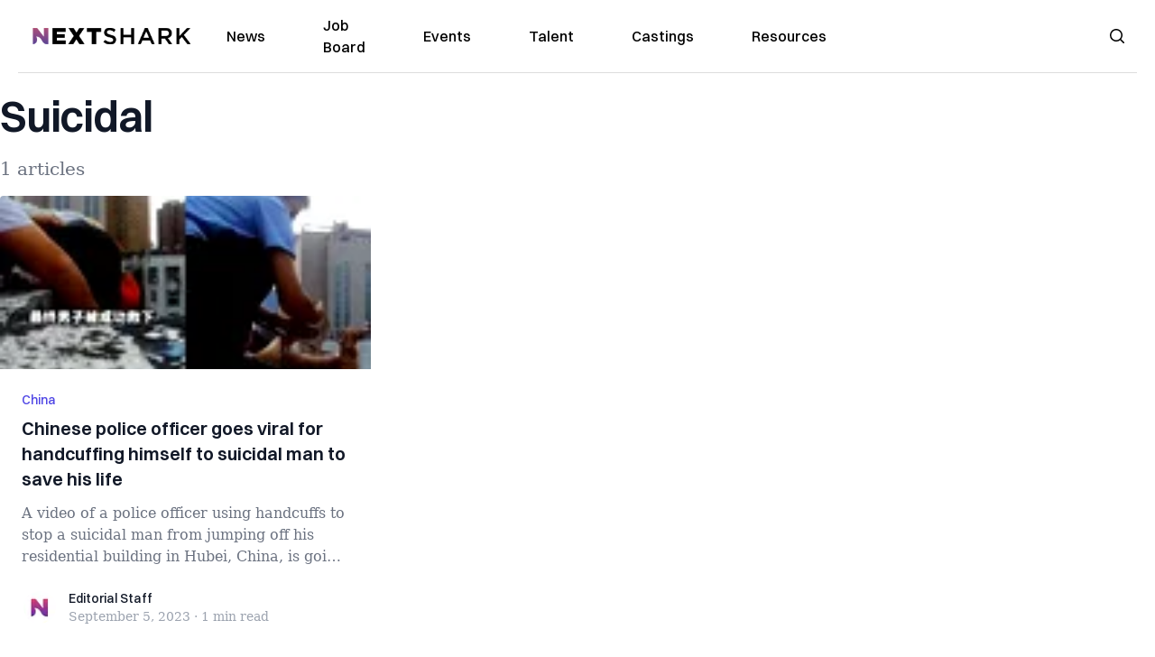

--- FILE ---
content_type: text/html; charset=utf-8
request_url: https://nextshark.com/tag/suicidal
body_size: 9526
content:
<!DOCTYPE html><html lang="en"><head><meta charSet="utf-8"/><meta name="viewport" content="width=device-width"/><meta name="msvalidate.01" content="3BE6CD44E7505CE29A57BE466E072B73" class="jsx-1789215954"/><meta name="google-site-verification" content="UA-42416856-1" class="jsx-1789215954"/><link rel="preconnect" href="https://a.pub.network/"/><link rel="preconnect" href="https://b.pub.network/"/><link rel="preconnect" href="https://c.pub.network/"/><link rel="preconnect" href="https://d.pub.network/"/><link rel="preconnect" href="https://c.amazon-adsystem.com"/><link rel="preconnect" href="https://s.amazon-adsystem.com"/><link rel="preconnect" href="https://btloader.com/"/><link rel="preconnect" href="https://api.btloader.com/"/><link rel="preconnect" href="https://confiant-integrations.global.ssl.fastly.net"/><link rel="canonical" href="https://nextshark.com/tag/suicidal"/><meta property="og:locale" content="en_US"/><meta property="og:type" content="article"/><meta property="og:title" content="suicidal Archives"/><meta property="og:url" content="https://nextshark.com/tag/suicidal"/><meta property="og:site_name" content="NextShark"/><meta name="twitter:card" content="summary_large_image"/><meta name="twitter:site" content="@nextshark"/><script type="application/ld+json" class="yoast-schema-graph">{"@context":"https://schema.org","@graph":[{"@type":"CollectionPage","@id":"https://nextshark.com/tag/suicidal","url":"https://nextshark.com/tag/suicidal","name":"suicidal Archives - NextShark","isPartOf":{"@id":"https://nextshark.com/#website"},"breadcrumb":{"@id":"https://nextshark.com/tag/suicidal#breadcrumb"},"inLanguage":"en-US"},{"@type":"BreadcrumbList","@id":"https://nextshark.com/tag/suicidal#breadcrumb","itemListElement":[{"@type":"ListItem","position":1,"name":"Home","item":"https://nextshark.com/"},{"@type":"ListItem","position":2,"name":"suicidal"}]},{"@type":"WebSite","@id":"https://nextshark.com/#website","url":"https://nextshark.com/","name":"NextShark","description":"Asian American News and Asian News","publisher":{"@id":"https://nextshark.com/#organization"},"potentialAction":[{"@type":"SearchAction","target":{"@type":"EntryPoint","urlTemplate":"https://nextshark.com/?s={search_term_string}"},"query-input":{"@type":"PropertyValueSpecification","valueRequired":true,"valueName":"search_term_string"}}],"inLanguage":"en-US"},{"@type":"Organization","@id":"https://nextshark.com/#organization","name":"NextShark","url":"https://nextshark.com/","logo":{"@type":"ImageObject","inLanguage":"en-US","@id":"https://nextshark.com/#/schema/logo/image/","url":"https://data.nextshark.com/wp-content/uploads/2014/08/NextShark_master_logo.png","contentUrl":"https://data.nextshark.com/wp-content/uploads/2014/08/NextShark_master_logo.png","width":525,"height":619,"caption":"NextShark"},"image":{"@id":"https://nextshark.com/#/schema/logo/image/"},"sameAs":["http://www.facebook.com/nextshark","https://x.com/nextshark","http://instagram.com/nextshark"]}]}</script><title>suicidal Archives - NextShark</title><link rel="preload" as="image" imageSrcSet="https://nextshark.b-cdn.net/wp-content/uploads/2023/09/Oprah-The-Rock-donation-Maui-wildfire-2-770x433.jpg?width=64&amp;auto_optimize=medium&amp;quality=85 64w, https://nextshark.b-cdn.net/wp-content/uploads/2023/09/Oprah-The-Rock-donation-Maui-wildfire-2-770x433.jpg?width=96&amp;auto_optimize=medium&amp;quality=85 96w, https://nextshark.b-cdn.net/wp-content/uploads/2023/09/Oprah-The-Rock-donation-Maui-wildfire-2-770x433.jpg?width=128&amp;auto_optimize=medium&amp;quality=85 128w, https://nextshark.b-cdn.net/wp-content/uploads/2023/09/Oprah-The-Rock-donation-Maui-wildfire-2-770x433.jpg?width=256&amp;auto_optimize=medium&amp;quality=85 256w, https://nextshark.b-cdn.net/wp-content/uploads/2023/09/Oprah-The-Rock-donation-Maui-wildfire-2-770x433.jpg?width=384&amp;auto_optimize=medium&amp;quality=85 384w, https://nextshark.b-cdn.net/wp-content/uploads/2023/09/Oprah-The-Rock-donation-Maui-wildfire-2-770x433.jpg?width=640&amp;auto_optimize=medium&amp;quality=85 640w, https://nextshark.b-cdn.net/wp-content/uploads/2023/09/Oprah-The-Rock-donation-Maui-wildfire-2-770x433.jpg?width=768&amp;auto_optimize=medium&amp;quality=85 768w, https://nextshark.b-cdn.net/wp-content/uploads/2023/09/Oprah-The-Rock-donation-Maui-wildfire-2-770x433.jpg?width=1024&amp;auto_optimize=medium&amp;quality=85 1024w, https://nextshark.b-cdn.net/wp-content/uploads/2023/09/Oprah-The-Rock-donation-Maui-wildfire-2-770x433.jpg?width=1280&amp;auto_optimize=medium&amp;quality=85 1280w, https://nextshark.b-cdn.net/wp-content/uploads/2023/09/Oprah-The-Rock-donation-Maui-wildfire-2-770x433.jpg?width=1536&amp;auto_optimize=medium&amp;quality=85 1536w" imageSizes="(max-width: 640px) 40vw, (max-width: 768px) 35vw, (max-width: 1024px) 15vw, 10vw" fetchPriority="high"/><meta name="next-head-count" content="24"/><script type="text/partytown">
                (function(c,l,a,r,i,t,y){
                    c[a]=c[a]||function(){(c[a].q=c[a].q||[]).push(arguments)};
                    t=l.createElement(r);t.async=1;t.src="https://www.clarity.ms/tag/"+i;
                    y=l.getElementsByTagName(r)[0];y.parentNode.insertBefore(t,y);
                })(window, document, "clarity", "script", "hjysgmp5fb");
              </script><link href="https://fonts.cdnfonts.com/css/switzer" rel="stylesheet"/><link rel="preload" href="/_next/static/media/7108afb8b1381ad1-s.p.woff2" as="font" type="font/woff2" crossorigin="anonymous" data-next-font="size-adjust"/><link rel="preload" href="/_next/static/media/9e82d62334b205f4-s.p.woff2" as="font" type="font/woff2" crossorigin="anonymous" data-next-font="size-adjust"/><link rel="preload" href="/_next/static/media/4c285fdca692ea22-s.p.woff2" as="font" type="font/woff2" crossorigin="anonymous" data-next-font="size-adjust"/><link rel="preload" href="/_next/static/media/eafabf029ad39a43-s.p.woff2" as="font" type="font/woff2" crossorigin="anonymous" data-next-font="size-adjust"/><link rel="preload" href="/_next/static/media/8888a3826f4a3af4-s.p.woff2" as="font" type="font/woff2" crossorigin="anonymous" data-next-font="size-adjust"/><link rel="preload" href="/_next/static/media/0484562807a97172-s.p.woff2" as="font" type="font/woff2" crossorigin="anonymous" data-next-font="size-adjust"/><link rel="preload" href="/_next/static/media/b957ea75a84b6ea7-s.p.woff2" as="font" type="font/woff2" crossorigin="anonymous" data-next-font="size-adjust"/><link rel="preload" href="/_next/static/media/7db6c35d839a711c-s.p.woff2" as="font" type="font/woff2" crossorigin="anonymous" data-next-font="size-adjust"/><link rel="preload" href="/_next/static/media/6245472ced48d3be-s.p.woff2" as="font" type="font/woff2" crossorigin="anonymous" data-next-font="size-adjust"/><link rel="preload" href="/_next/static/media/b27868729ad8c262-s.p.woff2" as="font" type="font/woff2" crossorigin="anonymous" data-next-font="size-adjust"/><link rel="preload" href="/_next/static/media/7e6a2e30184bb114-s.p.woff2" as="font" type="font/woff2" crossorigin="anonymous" data-next-font="size-adjust"/><link rel="preload" href="/_next/static/css/4d1118f4e30231e5.css" as="style"/><link rel="stylesheet" href="/_next/static/css/4d1118f4e30231e5.css" data-n-g=""/><noscript data-n-css=""></noscript><script defer="" nomodule="" src="/_next/static/chunks/polyfills-c67a75d1b6f99dc8.js"></script><script data-partytown-config="">
            partytown = {
              lib: "/_next/static/~partytown/"
            };
          </script><script data-partytown="">!(function(w,p,f,c){c=w[p]=w[p]||{};c[f]=(c[f]||[])})(window,'partytown','forward');/* Partytown 0.7.6 - MIT builder.io */
!function(t,e,n,i,r,o,a,d,s,c,p,l){function u(){l||(l=1,"/"==(a=(o.lib||"/~partytown/")+(o.debug?"debug/":""))[0]&&(s=e.querySelectorAll('script[type="text/partytown"]'),i!=t?i.dispatchEvent(new CustomEvent("pt1",{detail:t})):(d=setTimeout(f,1e4),e.addEventListener("pt0",w),r?h(1):n.serviceWorker?n.serviceWorker.register(a+(o.swPath||"partytown-sw.js"),{scope:a}).then((function(t){t.active?h():t.installing&&t.installing.addEventListener("statechange",(function(t){"activated"==t.target.state&&h()}))}),console.error):f())))}function h(t){c=e.createElement(t?"script":"iframe"),t||(c.setAttribute("style","display:block;width:0;height:0;border:0;visibility:hidden"),c.setAttribute("aria-hidden",!0)),c.src=a+"partytown-"+(t?"atomics.js?v=0.7.6":"sandbox-sw.html?"+Date.now()),e.body.appendChild(c)}function f(n,r){for(w(),i==t&&(o.forward||[]).map((function(e){delete t[e.split(".")[0]]})),n=0;n<s.length;n++)(r=e.createElement("script")).innerHTML=s[n].innerHTML,e.head.appendChild(r);c&&c.parentNode.removeChild(c)}function w(){clearTimeout(d)}o=t.partytown||{},i==t&&(o.forward||[]).map((function(e){p=t,e.split(".").map((function(e,n,i){p=p[i[n]]=n+1<i.length?"push"==i[n+1]?[]:p[i[n]]||{}:function(){(t._ptf=t._ptf||[]).push(i,arguments)}}))})),"complete"==e.readyState?u():(t.addEventListener("DOMContentLoaded",u),t.addEventListener("load",u))}(window,document,navigator,top,window.crossOriginIsolated);</script><script src="/js/quantcast.js" id="quantcast-consent" type="text/partytown" data-nscript="worker"></script><script src="/js/meta.js" id="meta-pixel" type="text/partytown" data-nscript="worker"></script><script src="https://www.googletagmanager.com/gtag/js?id=UA-42416856-1" id="google-tag-manager" type="text/partytown" data-nscript="worker"></script><script src="/js/gtag.js" id="gtag" type="text/partytown" data-nscript="worker"></script><script src="/_next/static/chunks/webpack-3c1695d98c928cf9.js" defer=""></script><script src="/_next/static/chunks/framework-fee8a7e75612eda8.js" defer=""></script><script src="/_next/static/chunks/main-e7b4337012efd173.js" defer=""></script><script src="/_next/static/chunks/pages/_app-c0b0c5f09df92712.js" defer=""></script><script src="/_next/static/chunks/1664-7246e58924eb0118.js" defer=""></script><script src="/_next/static/chunks/5675-31dd948da88eab78.js" defer=""></script><script src="/_next/static/chunks/3965-1c5ef1af0465649b.js" defer=""></script><script src="/_next/static/chunks/8159-423f613ae9983506.js" defer=""></script><script src="/_next/static/chunks/1460-d04d4ecb98a43e4f.js" defer=""></script><script src="/_next/static/chunks/4920-bdc0f74b6be4ce6c.js" defer=""></script><script src="/_next/static/chunks/5935-0cdbb649965324a8.js" defer=""></script><script src="/_next/static/chunks/8525-c0dbf894eb6fbdc0.js" defer=""></script><script src="/_next/static/chunks/1852-28394e823b258057.js" defer=""></script><script src="/_next/static/chunks/9803-5f42d617dba25474.js" defer=""></script><script src="/_next/static/chunks/5334-682f167465c11757.js" defer=""></script><script src="/_next/static/chunks/9860-3eeec5bf7e8405b2.js" defer=""></script><script src="/_next/static/chunks/6167-c49c6563743bb12b.js" defer=""></script><script src="/_next/static/chunks/9850-36362b4b847eee02.js" defer=""></script><script src="/_next/static/chunks/pages/%5B...uri%5D-096b799c0d582c87.js" defer=""></script><script src="/_next/static/l05lJ48FHlMvRCTUMbE8j/_buildManifest.js" defer=""></script><script src="/_next/static/l05lJ48FHlMvRCTUMbE8j/_ssgManifest.js" defer=""></script><style id="__jsx-1789215954">:root{--font-poppins:'__Poppins_2dbf9b', '__Poppins_Fallback_2dbf9b';--font-dmsans:'__DM_Sans_99eb74', '__DM_Sans_Fallback_99eb74';--font-switzer:'Switzer', sans-serif}</style></head><body><div id="__next"><script>!function(){try{var d=document.documentElement,c=d.classList;c.remove('light','dark');var e=localStorage.getItem('theme');if('system'===e||(!e&&true)){var t='(prefers-color-scheme: dark)',m=window.matchMedia(t);if(m.media!==t||m.matches){d.style.colorScheme = 'dark';c.add('dark')}else{d.style.colorScheme = 'light';c.add('light')}}else if(e){c.add(e|| '')}if(e==='light'||e==='dark')d.style.colorScheme=e}catch(e){}}()</script><noscript><div class="hidden"><img src="//pixel.quantserve.com/pixel/p-T_nHPwjEM4AMW.gif" border="0" height="1" width="1" alt="Quantcast"/><img height="1" width="1" src="https://www.facebook.com/tr?id=192482117963803&amp;ev=PageView&amp;noscript=1"/></div></noscript><div class="/80 sticky top-0 z-50  bg-white/80 backdrop-blur-[5px] backdrop-filter  sc:px-5" data-headlessui-state=""><div class="_max-w-full mx-auto flex items-center justify-center border-b-[1px] border-[#DDDDDD]  "><div class="_flex-none _justify-between flex w-full max-w-7xl items-center px-4 py-4 lg:space-x-10 2xl:max-w-screen-2xl"><div class="_justify-start order-first flex min-h-[18px] w-full md:min-h-[24px] lg:w-[300px] "><span class="sr-only">NextShark</span><a href="/"><img alt="NextShark.com" loading="lazy" width="225" height="24" decoding="async" data-nimg="1" class="h-[18px] w-[171px] md:h-[24px] md:w-[225px]" style="color:transparent" srcSet="/logo.svg?width=256&amp;auto_optimize=medium&amp;quality=85 1x, /logo.svg?width=640&amp;auto_optimize=medium&amp;quality=85 2x" src="/logo.svg?width=640&amp;auto_optimize=medium&amp;quality=85"/></a></div><div class="order-last -my-2 -mr-2 lg:hidden"><button class="_items-center _justify-center inline-flex rounded-md  p-2 text-gray-400 hover:bg-gray-100 hover:text-gray-500 focus:outline-none " type="button" aria-expanded="false" data-headlessui-state=""><span class="sr-only">Open menu</span><svg xmlns="http://www.w3.org/2000/svg" fill="none" viewBox="0 0 24 24" stroke-width="1.5" stroke="currentColor" aria-hidden="true" data-slot="icon" class="h-6 w-6 text-black"><path stroke-linecap="round" stroke-linejoin="round" d="M3.75 6.75h16.5M3.75 12h16.5m-16.5 5.25h16.5"></path></svg></button></div><div class="flex w-full items-center justify-center xl:pr-[160px]"><div class="w-auto"><nav class="hidden flex-1 items-center space-x-16 lg:flex"><a aria-label="link to News" class="text-base font-medium text-black hover:text-gray-900 lg:text-base" href="/">News</a><a aria-label="link to Job Board" class="text-base font-medium text-black hover:text-gray-900 lg:text-base" href="/community/jobs">Job Board</a><a aria-label="link to Events" class="text-base font-medium text-black hover:text-gray-900 lg:text-base" href="/community/events">Events</a><a aria-label="link to Talent" class="text-base font-medium text-black hover:text-gray-900 lg:text-base" href="/community/talent">Talent</a><a aria-label="link to Castings" class="text-base font-medium text-black hover:text-gray-900 lg:text-base" href="/community/castings">Castings</a><a aria-label="link to Resources" class="text-base font-medium text-black hover:text-gray-900 lg:text-base" href="/resources">Resources</a></nav><div hidden="" style="position:fixed;top:1px;left:1px;width:1px;height:0;padding:0;margin:-1px;overflow:hidden;clip:rect(0, 0, 0, 0);white-space:nowrap;border-width:0;display:none"></div></div></div><div class="_space-x-4 justsify-end  flex items-center px-2 pr-5 lg:ml-6 lg:w-[200px]"><div class="mr-2 flex h-[40px] w-full items-center justify-end "><div class="flex w-full justify-end pr-5 md:pr-0"><div></div></div></div></div></div></div></div><div hidden="" style="position:fixed;top:1px;left:1px;width:1px;height:0;padding:0;margin:-1px;overflow:hidden;clip:rect(0, 0, 0, 0);white-space:nowrap;border-width:0;display:none"></div><div class="container mx-auto max-w-7xl px-0 xl:px-0 2xl:max-w-screen-2xl"><div class="_max-w-4xl py-4 sm:py-4 lg:justify-between"><h2 class="pt-2 text-3xl font-semibold tracking-tight text-gray-900 subpixel-antialiased   sm:text-5xl lg:text-5xl">Suicidal</h2><p class="mt-5 hidden text-xl text-gray-500   md:block">1 articles</p></div><div class="relative mx-auto mb-10  max-w-7xl 2xl:max-w-screen-2xl"><div class="mx-auto grid gap-6 md:grid-cols-2 lg:max-w-none lg:grid-cols-3 2xl:grid-cols-4"><div class="card"><div class="flex-shrink-0"><a aria-label="Chinese police officer goes viral for handcuffing himself to suicidal man to save his life" href="/china-police-officer-handcuffs-suicidal-man"><img alt="Chinese police officer goes viral for handcuffing himself to suicidal man to save his life" fetchPriority="high" width="770" height="410" decoding="async" data-nimg="1" class="h-48 w-full object-cover" style="color:transparent" sizes="(max-width: 640px) 40vw, (max-width: 768px) 35vw, (max-width: 1024px) 15vw, 10vw" srcSet="https://nextshark.b-cdn.net/wp-content/uploads/2023/09/Oprah-The-Rock-donation-Maui-wildfire-2-770x433.jpg?width=64&amp;auto_optimize=medium&amp;quality=85 64w, https://nextshark.b-cdn.net/wp-content/uploads/2023/09/Oprah-The-Rock-donation-Maui-wildfire-2-770x433.jpg?width=96&amp;auto_optimize=medium&amp;quality=85 96w, https://nextshark.b-cdn.net/wp-content/uploads/2023/09/Oprah-The-Rock-donation-Maui-wildfire-2-770x433.jpg?width=128&amp;auto_optimize=medium&amp;quality=85 128w, https://nextshark.b-cdn.net/wp-content/uploads/2023/09/Oprah-The-Rock-donation-Maui-wildfire-2-770x433.jpg?width=256&amp;auto_optimize=medium&amp;quality=85 256w, https://nextshark.b-cdn.net/wp-content/uploads/2023/09/Oprah-The-Rock-donation-Maui-wildfire-2-770x433.jpg?width=384&amp;auto_optimize=medium&amp;quality=85 384w, https://nextshark.b-cdn.net/wp-content/uploads/2023/09/Oprah-The-Rock-donation-Maui-wildfire-2-770x433.jpg?width=640&amp;auto_optimize=medium&amp;quality=85 640w, https://nextshark.b-cdn.net/wp-content/uploads/2023/09/Oprah-The-Rock-donation-Maui-wildfire-2-770x433.jpg?width=768&amp;auto_optimize=medium&amp;quality=85 768w, https://nextshark.b-cdn.net/wp-content/uploads/2023/09/Oprah-The-Rock-donation-Maui-wildfire-2-770x433.jpg?width=1024&amp;auto_optimize=medium&amp;quality=85 1024w, https://nextshark.b-cdn.net/wp-content/uploads/2023/09/Oprah-The-Rock-donation-Maui-wildfire-2-770x433.jpg?width=1280&amp;auto_optimize=medium&amp;quality=85 1280w, https://nextshark.b-cdn.net/wp-content/uploads/2023/09/Oprah-The-Rock-donation-Maui-wildfire-2-770x433.jpg?width=1536&amp;auto_optimize=medium&amp;quality=85 1536w" src="https://nextshark.b-cdn.net/wp-content/uploads/2023/09/Oprah-The-Rock-donation-Maui-wildfire-2-770x433.jpg?width=1536&amp;auto_optimize=medium&amp;quality=85"/></a></div><div class="flex flex-1 flex-col justify-between bg-white p-6  "><div class="flex-1"><p class="text-sm font-medium text-indigo-600  "><a class="hover:underline" href="/news/china">China</a></p><a href="/china-police-officer-handcuffs-suicidal-man" class="mt-2 block"><p class="text-xl font-semibold text-gray-900 line-clamp-3   hover:underline">Chinese police officer goes viral for handcuffing himself to suicidal man to save his life</p><p class="mt-3 text-base text-gray-500 line-clamp-3  ">A video of a police officer using handcuffs to stop a suicidal man from jumping off his residential building in Hubei, China, is going viral...</p></a></div><div class="mt-6 flex items-center"><div class="h-10 w-10 flex-shrink-0 overflow-hidden rounded-full border-2 border-white  "><a href="/author/editor"><span class="sr-only">Editorial Staff</span><img alt="Editorial Staff" loading="lazy" width="40" height="40" decoding="async" data-nimg="1" class="h-auto w-10 rounded-full" style="color:transparent" sizes="(max-width: 640px) 20px, 25px" srcSet="https://nextshark.b-cdn.net/wp-content/uploads/2023/11/nextshark-logo-1.jpg?width=16&amp;auto_optimize=medium&amp;quality=85 16w, https://nextshark.b-cdn.net/wp-content/uploads/2023/11/nextshark-logo-1.jpg?width=32&amp;auto_optimize=medium&amp;quality=85 32w, https://nextshark.b-cdn.net/wp-content/uploads/2023/11/nextshark-logo-1.jpg?width=48&amp;auto_optimize=medium&amp;quality=85 48w, https://nextshark.b-cdn.net/wp-content/uploads/2023/11/nextshark-logo-1.jpg?width=64&amp;auto_optimize=medium&amp;quality=85 64w, https://nextshark.b-cdn.net/wp-content/uploads/2023/11/nextshark-logo-1.jpg?width=96&amp;auto_optimize=medium&amp;quality=85 96w, https://nextshark.b-cdn.net/wp-content/uploads/2023/11/nextshark-logo-1.jpg?width=128&amp;auto_optimize=medium&amp;quality=85 128w, https://nextshark.b-cdn.net/wp-content/uploads/2023/11/nextshark-logo-1.jpg?width=256&amp;auto_optimize=medium&amp;quality=85 256w, https://nextshark.b-cdn.net/wp-content/uploads/2023/11/nextshark-logo-1.jpg?width=384&amp;auto_optimize=medium&amp;quality=85 384w, https://nextshark.b-cdn.net/wp-content/uploads/2023/11/nextshark-logo-1.jpg?width=640&amp;auto_optimize=medium&amp;quality=85 640w, https://nextshark.b-cdn.net/wp-content/uploads/2023/11/nextshark-logo-1.jpg?width=768&amp;auto_optimize=medium&amp;quality=85 768w, https://nextshark.b-cdn.net/wp-content/uploads/2023/11/nextshark-logo-1.jpg?width=1024&amp;auto_optimize=medium&amp;quality=85 1024w, https://nextshark.b-cdn.net/wp-content/uploads/2023/11/nextshark-logo-1.jpg?width=1280&amp;auto_optimize=medium&amp;quality=85 1280w, https://nextshark.b-cdn.net/wp-content/uploads/2023/11/nextshark-logo-1.jpg?width=1536&amp;auto_optimize=medium&amp;quality=85 1536w" src="https://nextshark.b-cdn.net/wp-content/uploads/2023/11/nextshark-logo-1.jpg?width=1536&amp;auto_optimize=medium&amp;quality=85"/></a></div><div class="ml-3"><p class="text-sm font-medium text-gray-900  "><a href="/author/editor" class="hover:underline">Editorial Staff</a></p><div class="flex space-x-1 text-sm text-gray-400  "><time dateTime="2020-02-12">September 5, 2023</time><span aria-hidden="true">·</span><span>1 min<!-- --> read</span></div></div></div></div></div></div></div></div><div class="bg-[#FAFAFA] py-[30px] md:py-[55px]"><div class="px-5 lg:container sc:px-10 2xl:px-10"><div class="mb-5 flex flex-col lg:flex-row lg:space-x-5 lg:border-b"><div class="lg:w-3/12"><div class="mb-5 hidden lg:block"><a href="/"><img alt="NextShark.com" loading="lazy" width="190" height="45" decoding="async" data-nimg="1" class="h-[45px] w-[190px] sm:h-5" style="color:transparent" srcSet="/nextshark_logo_v3.svg?width=256&amp;auto_optimize=medium&amp;quality=85 1x, /nextshark_logo_v3.svg?width=384&amp;auto_optimize=medium&amp;quality=85 2x" src="/nextshark_logo_v3.svg?width=384&amp;auto_optimize=medium&amp;quality=85"/></a></div><div class="mb-5 flex flex-wrap gap-2 pr-8 text-[20px] font-medium leading-8 text-black lg:mb-0 lg:flex-col lg:gap-0 lg:text-[28px] lg:font-semibold"><div>Your leading</div><div>Asian American</div><div>news source</div></div><div class="mb-10 lg:hidden"><a class="category-gradient" href="/download/mobile">Download Our App →</a></div></div><div class="flex w-full flex-col lg:w-9/12 lg:flex-row"><div class="mb-5 flex w-full text-slategray lg:w-7/12"><div class="flex-1"><div class="flex items-center justify-between pb-5 font-semibold text-black lg:mb-5 lg:block lg:pb-0 lg:pb-0">About</div><div class="font-medium text-v2gray lg:block"><ul><li class="mb-3"><a class="hover:text-black" href="/about">About NextShark</a></li><li class="mb-3"><a class="hover:text-black" href="/support-nextshark-make-a-contribution">Donate</a></li><li class="mb-3"><a class="hover:text-black" href="/contact">Contact</a></li><li class="mb-3"><a class="hover:text-black" href="/privacy">Privacy Policy</a></li><li class="mb-3"><a class="hover:text-black" href="/terms-and-conditions">Terms &amp; Conditions</a></li></ul></div></div><div class="flex-1"><div class="flex items-center justify-between pb-5  font-semibold text-black lg:mb-5 lg:block lg:pb-0 lg:pb-0 lg:pt-0">Follow us</div><div class="font-medium text-v2gray lg:block"><ul><li class="mb-3"><a target="_blank" rel="nofollow" class="hover:text-black" href="https://www.instagram.com/nextshark">Instagram</a></li><li class="mb-3"><a target="_blank" rel="nofollow" class="hover:text-black" href="https://x.com/NextShark">Twitter X</a></li><li class="mb-3"><a target="_blank" rel="nofollow" class="hover:text-black" href="https://www.whatsapp.com/channel/0029Vad0ylfAInPoe9bwH636">WhatsApp</a></li><li class="mb-3"><a target="_blank" rel="nofollow" class="hover:text-black" href="https://www.facebook.com/NextShark">Facebook</a></li><li class="mb-3"><a target="_blank" rel="nofollow" class="hover:text-black" href="https://www.linkedin.com/company/nextshark/">Linkedin</a></li></ul></div></div></div><div class="hidden lg:block lg:w-5/12"><div class="mb-5 hidden text-[14px] font-semibold text-[#3b3b3b] lg:block"><p>Don’t miss out on the latest news by signing up for Sharkbites.</p></div><form class="w-full text-[16px] lg:text-[12px]"><div class=""><input type="email" placeholder="Email address" aria-label="email address" class="w-full rounded-tl-lg rounded-tr-lg py-3 text-xs" style="border:1px solid #000000"/><button type="submit" aria-label="signup button" class="w-full rounded-bl-lg rounded-br-lg py-3 text-xs text-white bg-black">Subscribe Me</button></div></form><div class="mb-6 mt-3 text-xs text-[#797979]">By subscribing, you agree to our <a class="underline" href="/terms-and-conditions">Terms of Use </a>and<!-- --> <a class="underline" href="/privacy">Privacy Policy</a>.</div><div class="mb-5"><div class="mb-5 font-medium text-black">Download Our App</div><div class="flex gap-x-5"><div class="flex-1"><a target="_blank" rel="nofollow" href="https://apps.apple.com/in/app/nextshark/id1460227108"><img alt="App Store Download" loading="lazy" width="89" height="26" decoding="async" data-nimg="1" class=" w-full" style="color:transparent" srcSet="/SVG/app-store-download.svg?width=96&amp;auto_optimize=medium&amp;quality=85 1x, /SVG/app-store-download.svg?width=256&amp;auto_optimize=medium&amp;quality=85 2x" src="/SVG/app-store-download.svg?width=256&amp;auto_optimize=medium&amp;quality=85"/></a></div><div class="flex-1"><a target="_blank" rel="nofollow" href="https://play.google.com/store/apps/details?id=com.nextshark"><img alt="Google Play Download" loading="lazy" width="89" height="26" decoding="async" data-nimg="1" class=" w-full" style="color:transparent" srcSet="/SVG/google-play-download.svg?width=96&amp;auto_optimize=medium&amp;quality=85 1x, /SVG/google-play-download.svg?width=256&amp;auto_optimize=medium&amp;quality=85 2x" src="/SVG/google-play-download.svg?width=256&amp;auto_optimize=medium&amp;quality=85"/></a></div></div></div></div></div></div><div class="mb-3 block lg:hidden"><a href="/"><img alt="NextShark.com" loading="lazy" width="190" height="45" decoding="async" data-nimg="1" class="h-[45px] w-[190px] sm:h-5" style="color:transparent" srcSet="/nextshark_logo_v3.svg?width=256&amp;auto_optimize=medium&amp;quality=85 1x, /nextshark_logo_v3.svg?width=384&amp;auto_optimize=medium&amp;quality=85 2x" src="/nextshark_logo_v3.svg?width=384&amp;auto_optimize=medium&amp;quality=85"/></a></div><div class="flex flex-col justify-center gap-1 text-sm text-[#797979] lg:flex-row lg:gap-2"><div>© 2024 NextShark, Inc. All rights reserved.</div><div class="flex gap-2"><div class="hidden lg:block">|</div><div><a class="hover:text-black" href="/terms-and-conditions">Terms &amp; Conditions</a></div><div>|</div><div><a class="hover:text-black" href="/privacy">Privacy Policy</a></div><div>|</div><div><a class="hover:text-black" href="/support-nextshark-make-a-contribution">Donate</a></div></div></div></div></div><style>
#nprogress {
  pointer-events: none;
}

#nprogress .bar {
  background: #9b4e80;

  position: fixed;
  z-index: 99999;
  top: 0;
  left: 0;

  width: 100%;
  height: 4px;
}

/* Fancy blur effect */
#nprogress .peg {
  display: block;
  position: absolute;
  right: 0px;
  width: 100px;
  height: 100%;
  box-shadow: 0 0 10px #9b4e80, 0 0 5px #9b4e80;
  opacity: 1.0;

  -webkit-transform: rotate(3deg) translate(0px, -4px);
      -ms-transform: rotate(3deg) translate(0px, -4px);
          transform: rotate(3deg) translate(0px, -4px);
}

/* Remove these to get rid of the spinner */
#nprogress .spinner {
  display: block;
  position: fixed;
  z-index: 1031;
  top: 15px;
  bottom: auto;
  right: 15px;
  left: auto;
}

#nprogress .spinner-icon {
  width: 18px;
  height: 18px;
  box-sizing: border-box;

  border: solid 2px transparent;
  border-top-color: #9b4e80;
  border-left-color: #9b4e80;
  border-radius: 50%;

  -webkit-animation: nprogress-spinner 400ms linear infinite;
          animation: nprogress-spinner 400ms linear infinite;
}

.nprogress-custom-parent {
  overflow: hidden;
  position: relative;
}

.nprogress-custom-parent #nprogress .spinner,
.nprogress-custom-parent #nprogress .bar {
  position: absolute;
}

@-webkit-keyframes nprogress-spinner {
  0%   { -webkit-transform: rotate(0deg); }
  100% { -webkit-transform: rotate(360deg); }
}
@keyframes nprogress-spinner {
  0%   { transform: rotate(0deg); }
  100% { transform: rotate(360deg); }
}
</style></div><script id="__NEXT_DATA__" type="application/json">{"props":{"pageProps":{"menuItems":[{"__typename":"MenuItem","key":"cG9zdDoxMDIwMDY0Ng==","parentId":null,"title":"Community Spotlight","url":"https://nextshark.com/community","uri":"/community","connectedNode":null,"children":[]},{"__typename":"MenuItem","key":"cG9zdDoxMDIwMDY0NA==","parentId":null,"title":"Resources","url":"https://nextshark.com/resources","uri":"/resources","connectedNode":null,"children":[]},{"__typename":"MenuItem","key":"cG9zdDoxMDIwMDY4MQ==","parentId":null,"title":"Newsletter","url":"https://nextshark.com/sharkbites-newsletter","uri":"/sharkbites-newsletter","connectedNode":null,"children":[]},{"__typename":"MenuItem","key":"cG9zdDoxMDIwMDY2NQ==","parentId":null,"title":"News","url":"https://nextshark.com/news","uri":"/news","connectedNode":{"__typename":"MenuItemToMenuItemLinkableConnectionEdge","node":{"__typename":"Category","categoryId":10}},"children":[{"__typename":"MenuItem","key":"cG9zdDoxMDIwMDY2OA==","parentId":"cG9zdDoxMDIwMDY2NQ==","title":"San Francisco","url":"https://nextshark.com/news/san-francisco","uri":"/news/san-francisco","connectedNode":{"__typename":"MenuItemToMenuItemLinkableConnectionEdge","node":{"__typename":"Category","categoryId":147833}},"children":[]},{"__typename":"MenuItem","key":"cG9zdDoxMDIwMDY2OQ==","parentId":"cG9zdDoxMDIwMDY2NQ==","title":"Los Angeles","url":"https://nextshark.com/news/los-angeles","uri":"/news/los-angeles","connectedNode":{"__typename":"MenuItemToMenuItemLinkableConnectionEdge","node":{"__typename":"Category","categoryId":147834}},"children":[]},{"__typename":"MenuItem","key":"cG9zdDoxMDIwMDY2Ng==","parentId":"cG9zdDoxMDIwMDY2NQ==","title":"New York","url":"https://nextshark.com/news/new-york","uri":"/news/new-york","connectedNode":{"__typename":"MenuItemToMenuItemLinkableConnectionEdge","node":{"__typename":"Category","categoryId":147835}},"children":[]},{"__typename":"MenuItem","key":"cG9zdDoxMDIwMDY2Nw==","parentId":"cG9zdDoxMDIwMDY2NQ==","title":"Orange County","url":"https://nextshark.com/news/orange-county","uri":"/news/orange-county","connectedNode":{"__typename":"MenuItemToMenuItemLinkableConnectionEdge","node":{"__typename":"Category","categoryId":147836}},"children":[]},{"__typename":"MenuItem","key":"cG9zdDoxMDIwMDY3MQ==","parentId":"cG9zdDoxMDIwMDY2NQ==","title":"Canada","url":"https://nextshark.com/news/canada","uri":"/news/canada","connectedNode":{"__typename":"MenuItemToMenuItemLinkableConnectionEdge","node":{"__typename":"Category","categoryId":147837}},"children":[]},{"__typename":"MenuItem","key":"cG9zdDoxMDIwMDY3Mw==","parentId":"cG9zdDoxMDIwMDY2NQ==","title":"World","url":"https://nextshark.com/news/world","uri":"/news/world","connectedNode":{"__typename":"MenuItemToMenuItemLinkableConnectionEdge","node":{"__typename":"Category","categoryId":42}},"children":[]}],"posts":{"__typename":"RootQueryToPostConnection","nodes":[{"__typename":"Post","id":"cG9zdDoxMDI0MTg3NQ==","date":"2026-01-19T09:35:03","title":"Former US Navy sailor sentenced in San Diego for Chinese espionage","uri":"/navy-sailor-san-diego-sentenced-espionage"},{"__typename":"Post","id":"cG9zdDoxMDI0MTg5Mw==","date":"2026-01-19T09:34:00","title":"Trump admin suspends visa applications from 75 countries","uri":"/trump-admin-visa-suspension-75-countries"},{"__typename":"Post","id":"cG9zdDoxMDI0MTg0NQ==","date":"2026-01-16T09:25:43","title":"Wealth-based immigration gatekeeping expands with visa bond list tripling","uri":"/trump-admin-visa-bond-list-tripling"}]}}],"node":{"__typename":"Tag","id":"dGVybToxNTczMTY=","uri":"/tag/suicidal","name":"suicidal","slug":"suicidal","count":1,"seo":{"__typename":"TaxonomySEO","breadcrumbs":[{"__typename":"SEOPostTypeBreadcrumbs","text":"Home","url":"https://nextshark.com/"},{"__typename":"SEOPostTypeBreadcrumbs","text":"suicidal","url":"https://nextshark.com/tag/suicidal"}],"canonical":"https://nextshark.com/tag/suicidal","title":"suicidal Archives - NextShark","metaDesc":"","fullHead":"\u003c!-- This site is optimized with the Yoast SEO Premium plugin v22.7 (Yoast SEO v25.6) - https://yoast.com/wordpress/plugins/seo/ --\u003e\n\u003ctitle\u003esuicidal Archives - NextShark\u003c/title\u003e\n\u003clink rel=\"canonical\" href=\"https://nextshark.com/tag/suicidal\" /\u003e\n\u003cmeta property=\"og:locale\" content=\"en_US\" /\u003e\n\u003cmeta property=\"og:type\" content=\"article\" /\u003e\n\u003cmeta property=\"og:title\" content=\"suicidal Archives\" /\u003e\n\u003cmeta property=\"og:url\" content=\"https://nextshark.com/tag/suicidal\" /\u003e\n\u003cmeta property=\"og:site_name\" content=\"NextShark\" /\u003e\n\u003cmeta name=\"twitter:card\" content=\"summary_large_image\" /\u003e\n\u003cmeta name=\"twitter:site\" content=\"@nextshark\" /\u003e\n\u003cscript type=\"application/ld+json\" class=\"yoast-schema-graph\"\u003e{\"@context\":\"https://schema.org\",\"@graph\":[{\"@type\":\"CollectionPage\",\"@id\":\"https://nextshark.com/tag/suicidal\",\"url\":\"https://nextshark.com/tag/suicidal\",\"name\":\"suicidal Archives - NextShark\",\"isPartOf\":{\"@id\":\"https://nextshark.com/#website\"},\"breadcrumb\":{\"@id\":\"https://nextshark.com/tag/suicidal#breadcrumb\"},\"inLanguage\":\"en-US\"},{\"@type\":\"BreadcrumbList\",\"@id\":\"https://nextshark.com/tag/suicidal#breadcrumb\",\"itemListElement\":[{\"@type\":\"ListItem\",\"position\":1,\"name\":\"Home\",\"item\":\"https://nextshark.com/\"},{\"@type\":\"ListItem\",\"position\":2,\"name\":\"suicidal\"}]},{\"@type\":\"WebSite\",\"@id\":\"https://nextshark.com/#website\",\"url\":\"https://nextshark.com/\",\"name\":\"NextShark\",\"description\":\"Asian American News and Asian News\",\"publisher\":{\"@id\":\"https://nextshark.com/#organization\"},\"potentialAction\":[{\"@type\":\"SearchAction\",\"target\":{\"@type\":\"EntryPoint\",\"urlTemplate\":\"https://nextshark.com/?s={search_term_string}\"},\"query-input\":{\"@type\":\"PropertyValueSpecification\",\"valueRequired\":true,\"valueName\":\"search_term_string\"}}],\"inLanguage\":\"en-US\"},{\"@type\":\"Organization\",\"@id\":\"https://nextshark.com/#organization\",\"name\":\"NextShark\",\"url\":\"https://nextshark.com/\",\"logo\":{\"@type\":\"ImageObject\",\"inLanguage\":\"en-US\",\"@id\":\"https://nextshark.com/#/schema/logo/image/\",\"url\":\"https://data.nextshark.com/wp-content/uploads/2014/08/NextShark_master_logo.png\",\"contentUrl\":\"https://data.nextshark.com/wp-content/uploads/2014/08/NextShark_master_logo.png\",\"width\":525,\"height\":619,\"caption\":\"NextShark\"},\"image\":{\"@id\":\"https://nextshark.com/#/schema/logo/image/\"},\"sameAs\":[\"http://www.facebook.com/nextshark\",\"https://x.com/nextshark\",\"http://instagram.com/nextshark\"]}]}\u003c/script\u003e\n\u003c!-- / Yoast SEO Premium plugin. --\u003e"},"posts":{"__typename":"TagToPostConnection","nodes":[{"__typename":"Post","author":{"__typename":"NodeWithAuthorToUserConnectionEdge","node":{"__typename":"User","avatar":{"__typename":"Avatar","url":"https://data.nextshark.com/wp-content/uploads/2023/11/nextshark-logo-1.jpg"},"name":"Editorial Staff","uri":"/author/editor"}},"categories":{"__typename":"PostToCategoryConnection","nodes":[{"__typename":"Category","uri":"/news/china","name":"China"}]},"excerpt":"A video of a police officer using handcuffs to stop a suicidal man from jumping off his residential building in Hubei, China, is going viral.\nWhat happened: On Aug. 23, Li Yansong reportedly discovered the man, surnamed Chen, standing on his building’s rooftop ledge.\n","uri":"/china-police-officer-handcuffs-suicidal-man","title":"Chinese police officer goes viral for handcuffing himself to suicidal man to save his life","date":"2023-09-05T13:57:22","featuredImage":{"__typename":"NodeWithFeaturedImageToMediaItemConnectionEdge","node":{"__typename":"MediaItem","sourceUrl":"https://data.nextshark.com/wp-content/uploads/2023/09/Oprah-The-Rock-donation-Maui-wildfire-2-770x433.jpg"}}}],"pageInfo":{"__typename":"TagToPostConnectionPageInfo","hasNextPage":false,"endCursor":"YXJyYXljb25uZWN0aW9uOjEwMjExMjc0"}}},"latestNewsletter":{"title":"NextShark Events: Mental Health Summit 5/29","date":"2025-05-21T19:05:22+00:00","uri":"sharkbites-archive/bite/4e0bdd4450-nextshark-events-mental-health-summit-529"}},"__N_SSG":true},"page":"/[...uri]","query":{"uri":["tag","suicidal"]},"buildId":"l05lJ48FHlMvRCTUMbE8j","isFallback":false,"isExperimentalCompile":false,"gsp":true,"scriptLoader":[]}</script><script>(function(){function c(){var b=a.contentDocument||a.contentWindow.document;if(b){var d=b.createElement('script');d.innerHTML="window.__CF$cv$params={r:'9c185bbe3b963524',t:'MTc2OTAxNDcyNw=='};var a=document.createElement('script');a.src='/cdn-cgi/challenge-platform/scripts/jsd/main.js';document.getElementsByTagName('head')[0].appendChild(a);";b.getElementsByTagName('head')[0].appendChild(d)}}if(document.body){var a=document.createElement('iframe');a.height=1;a.width=1;a.style.position='absolute';a.style.top=0;a.style.left=0;a.style.border='none';a.style.visibility='hidden';document.body.appendChild(a);if('loading'!==document.readyState)c();else if(window.addEventListener)document.addEventListener('DOMContentLoaded',c);else{var e=document.onreadystatechange||function(){};document.onreadystatechange=function(b){e(b);'loading'!==document.readyState&&(document.onreadystatechange=e,c())}}}})();</script><script defer src="https://static.cloudflareinsights.com/beacon.min.js/vcd15cbe7772f49c399c6a5babf22c1241717689176015" integrity="sha512-ZpsOmlRQV6y907TI0dKBHq9Md29nnaEIPlkf84rnaERnq6zvWvPUqr2ft8M1aS28oN72PdrCzSjY4U6VaAw1EQ==" data-cf-beacon='{"version":"2024.11.0","token":"e0eb1ab15c6542fe9a97969968f002fe","server_timing":{"name":{"cfCacheStatus":true,"cfEdge":true,"cfExtPri":true,"cfL4":true,"cfOrigin":true,"cfSpeedBrain":true},"location_startswith":null}}' crossorigin="anonymous"></script>
</body></html>

--- FILE ---
content_type: application/javascript; charset=utf-8
request_url: https://nextshark.com/_next/static/chunks/9850-36362b4b847eee02.js
body_size: 2239
content:
"use strict";(self.webpackChunk_N_E=self.webpackChunk_N_E||[]).push([[9850],{95686:function(e,t,l){var s=l(85893);l(25675);var a=l(16355),i=l(27070),r=l(41903),n=l(23365),c=l(55334),o=l(68617),d=l(91830),x=l(37359),m=l(67294),u=l(67492),g=l(20690),h=l(36321),f=l(11163),v=l(1849),p=l(1852),j=l(35236);t.Z=e=>{var t,l,w,N,b,_,y,k;let{menuItems:Z,node:E,latestNewsletter:I,disableAds:A}=e,[S,R]=(0,m.useState)([]),[F,P]=(0,m.useState)([]),[T,C]=(0,m.useState)([]),[L,Y]=(0,m.useState)(!1),[M,U]=(0,m.useState)(!1),q=(0,p.useMediaQuery)({query:"(max-width: 1224px)"}),z=(0,f.useRouter)();(0,m.useEffect)(()=>{let e=E.categories.nodes.find(e=>"TW"==e.name);e?((0,c.pf)("category","sensitive"),Y(!0)):((0,c.pf)("category","general"),Y(!1)),R(E.categories.nodes[0].name)},[E.categories.nodes]),(0,m.useEffect)(()=>{let getPosts=async()=>{let e=await (0,c.no)({excludeCategories:L?"home":["home","tw"]});P(e.slice(0,3))};getPosts()},[]),(0,m.useEffect)(()=>{let getPosts=async()=>{let e=await (0,c.E7)({excludeCategories:L?"home":["home","tw"]});C(e)};getPosts()},[]),null==E||null===(t=E.relatedArticles)||void 0===t||t.beforeYouRead;let B=null==E?void 0:null===(l=E.relatedArticles)||void 0===l?void 0:l.relatedArticles,D="https://nextshark.com"+E.uri;return(0,m.useEffect)(()=>{let exitingFunction=()=>{var e;(null===(e=window)||void 0===e?void 0:e.TRINITY_PLAYER)!==void 0&&TRINITY_PLAYER.api.removePlayer()};return z.events.on("routeChangeStart",exitingFunction),()=>{z.events.off("routeChangeStart",exitingFunction)}},[]),(0,m.useEffect)(()=>{var e,t,l;null===(l=window)||void 0===l||null===(t=l.TRINITY_PLAYER)||void 0===t||null===(e=t.api)||void 0===e||e.createPlayer()},[z]),(0,m.useEffect)(()=>{var e;let t=null==E?void 0:null===(e=E.slug)||void 0===e?void 0:e.toString();(0,c.pf)("pageID",t.slice(0,40))},[E.slug]),(0,m.useLayoutEffect)(()=>{U(!0)},[]),(0,s.jsxs)(s.Fragment,{children:[(0,s.jsx)(a.Z,{menuItems:Z,node:E}),(0,s.jsx)("div",{className:"mb-10 flex justify-center md:container s:!p-0",children:(0,s.jsx)("div",{className:"s:!m-0 lg:w-[1000px] lg:pt-8",children:(0,s.jsx)("div",{className:"w-full",children:(0,s.jsxs)("div",{className:"article-content grid auto-rows-auto grid-cols-3 gap-x-10",children:[(0,s.jsx)("div",{className:"col-span-3 mx-5 mb-3 hidden h-[30px] md:block lg:mx-0 lg:mb-0",children:(0,s.jsx)("div",{className:"mb-0 lg:mb-3 lg:mt-0",children:(0,s.jsx)("span",{className:"category-gradient text-[12px] text-base",children:S})})}),(0,s.jsx)("div",{className:"col-span-3 row-start-2 mx-5 lg:row-start-auto lg:mx-0 lg:mb-4 ",children:(0,s.jsx)(n.Z,{className:"text-4xl",children:E.title})}),(0,s.jsxs)("div",{className:"col-span-3 row-start-3 mb-3 lg:row-start-auto lg:mb-0",children:[(0,s.jsx)("figure",{className:"relative mb-[18px] w-full md:mb-[25px] md:mt-[10px]",children:(null==E?void 0:null===(N=E.featuredImage)||void 0===N?void 0:null===(w=N.node)||void 0===w?void 0:w.sourceUrl)?(0,s.jsxs)(s.Fragment,{children:[(0,s.jsx)(v.Z,{src:null==E?void 0:null===(_=E.featuredImage)||void 0===_?void 0:null===(b=_.node)||void 0===b?void 0:b.sourceUrl,alt:E.title,width:886,height:500,loading:"eager",className:"w-full",sizes:"(max-width: 640px) 35vw, (max-width: 768px) 50vw, (max-width: 1280px) 30vw, 40vw"}),(0,s.jsx)("figcaption",{className:"z-90 absolute bottom-0 float-left max-w-sm truncate bg-black/40 px-1 text-sm text-zinc-300 sm:max-w-xl",dangerouslySetInnerHTML:{__html:"".concat(null==E?void 0:null===(k=E.featuredImage)||void 0===k?void 0:null===(y=k.node)||void 0===y?void 0:y.caption)}})]}):null}),(0,s.jsx)("div",{className:"my-8 w-full items-center justify-center lg:flex"})]}),(0,s.jsx)("div",{className:"col-span-3 col-start-1 row-start-1 mx-5  block md:mx-0 md:mb-0 lg:col-span-1 lg:row-start-4 lg:mb-3",children:(0,s.jsx)("div",{className:"mb-[5px] mt-[20px] flex flex-wrap items-center justify-between text-sm md:mb-[23px] md:mt-[10px] md:text-base",children:(0,s.jsx)("div",{className:"flex items-center gap-x-2",children:E.authors.nodes.map((e,t)=>(0,s.jsx)("div",{className:"flex gap-3",children:(0,s.jsx)(j.Z,{authorImage:e.avatar.url,authorName:e.name,authorUri:e.uri,date:E.date})},t))})})}),(0,s.jsxs)("div",{className:"col-span-3 mx-5 block lg:col-span-1 lg:col-start-1 lg:row-start-6 lg:mx-0",children:[(0,s.jsx)("div",{class:"trinityAudioPlaceholder"}),!A&&(0,s.jsx)("div",{className:"my-8 w-full items-center justify-center lg:flex lg:flex-col",children:(0,s.jsx)(h.Z,{placementName:"nextshark_com_hp_right_rail_4",className:"mx-auto flex flex-col justify-center text-center"})})]}),(0,s.jsxs)("div",{className:"col-span-3 mx-5 text-base leading-[24px] lg:col-span-2  lg:row-span-5 lg:mx-0",children:[(0,s.jsx)(o.Z,{content:E.content,disableAds:A}),(0,s.jsx)("div",{id:"comment_section",className:"hidden lg:block",children:(0,s.jsx)(r.Z,{text:"Share this Article",url:D,quote:E.seo.metaDesc,title:E.title})}),(0,s.jsx)("div",{children:M&&(0,s.jsx)(u.ri,{spotId:"sp_h4WkPSjB",postId:null==E?void 0:E.slug,articleTags:[],isSidebar:!0,postUrl:D})})]}),(0,s.jsxs)("div",{className:"col-span-3 col-start-1 mx-5 my-5 lg:col-span-1 lg:row-start-5 lg:mx-0",children:[(0,s.jsx)(r.Z,{text:"Share this Article",url:D,quote:E.seo.metaDesc,title:E.title}),!A&&(0,s.jsx)("div",{className:"my-8  flex w-full items-center justify-center lg:hidden",children:(0,s.jsx)(h.Z,{placementName:"nextshark_com_hp_right_rail_6",className:"mx-auto justify-center text-center"})})]}),(0,s.jsxs)("div",{className:"article-content col-span-3 mx-5 lg:col-span-1 lg:mx-0",children:[(0,s.jsx)("div",{"data-openweb-ad":!0,"data-row":"1","data-column":"1"}),!A&&(0,s.jsx)("div",{className:"sticky  top-24 my-8 hidden w-full items-center justify-center lg:flex lg:flex-col",children:(0,s.jsx)(h.Z,{placementName:"nextshark_com_art_right_rail_3",className:"text-red mx-auto flex flex-col justify-center text-center"})})]})]})})})}),(0,s.jsx)("div",{className:"flex justify-center bg-[#FAFAFA] px-5 py-10 lg:px-0",children:(0,s.jsx)("div",{className:"lg:w-[1000px]",children:(0,s.jsxs)("div",{className:"grid auto-rows-auto grid-cols-3 gap-x-10 gap-y-5 lg:gap-y-0",children:[(0,s.jsx)("div",{className:"col-span-3 lg:col-span-2",children:(null==B?void 0:B.length)>0&&(0,s.jsx)(d.Z,{node:E,category:S,articles:B})}),(0,s.jsx)("div",{className:"col-span-3 lg:col-span-1",children:(0,s.jsx)("div",{className:"flex flex-col justify-between gap-5",children:!A&&(0,s.jsx)(s.Fragment,{children:q?(0,s.jsx)(s.Fragment,{children:(0,s.jsx)(h.Z,{placementName:"nextshark_com_art_right_rail_1",className:"mx-auto flex flex-col justify-center text-center"})}):(0,s.jsxs)(s.Fragment,{children:[(0,s.jsx)(h.Z,{placementName:"nextshark_com_art_right_rail_2",className:"mx-auto flex flex-col justify-center text-center"}),(0,s.jsx)(h.Z,{placementName:"nextshark_com_art_right_rail_3",className:"mx-auto flex flex-col justify-center text-center"})]})})})})]})})}),(0,s.jsx)("div",{className:"flex justify-center px-5 py-10 lg:px-0",children:(0,s.jsx)("div",{className:"lg:w-[1000px]",children:(null==F?void 0:F.length)>0&&(0,s.jsx)(x.Z,{articles:F})})}),(0,s.jsx)(g.Z,{post:E.databaseId}),(0,s.jsx)(i.Z,{})]})}},17524:function(e,t,l){var s=l(67294);let a=s.forwardRef(function({title:e,titleId:t,...l},a){return s.createElement("svg",Object.assign({xmlns:"http://www.w3.org/2000/svg",viewBox:"0 0 20 20",fill:"currentColor","aria-hidden":"true","data-slot":"icon",ref:a,"aria-labelledby":t},l),e?s.createElement("title",{id:t},e):null,s.createElement("path",{fillRule:"evenodd",d:"M8.22 5.22a.75.75 0 0 1 1.06 0l4.25 4.25a.75.75 0 0 1 0 1.06l-4.25 4.25a.75.75 0 0 1-1.06-1.06L11.94 10 8.22 6.28a.75.75 0 0 1 0-1.06Z",clipRule:"evenodd"}))});t.Z=a},51446:function(e,t,l){var s=l(67294);let a=s.forwardRef(function({title:e,titleId:t,...l},a){return s.createElement("svg",Object.assign({xmlns:"http://www.w3.org/2000/svg",fill:"none",viewBox:"0 0 24 24",strokeWidth:1.5,stroke:"currentColor","aria-hidden":"true","data-slot":"icon",ref:a,"aria-labelledby":t},l),e?s.createElement("title",{id:t},e):null,s.createElement("path",{strokeLinecap:"round",strokeLinejoin:"round",d:"M15.75 19.5 8.25 12l7.5-7.5"}))});t.Z=a}}]);